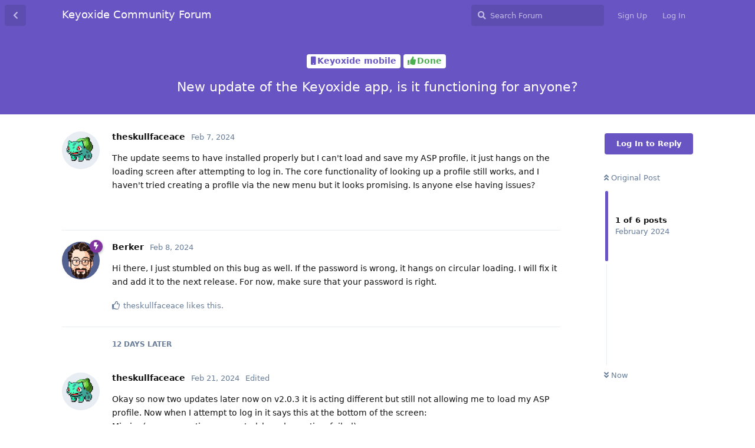

--- FILE ---
content_type: text/html; charset=utf-8
request_url: https://community.keyoxide.org/d/292-new-update-of-the-keyoxide-app-is-it-functioning-for-anyone
body_size: 4152
content:
<!doctype html>
<html  dir="ltr"        lang="en" >
    <head>
        <meta charset="utf-8">
        <title>New update of the Keyoxide app, is it functioning for anyone? - Keyoxide Community Forum</title>

        <link rel="stylesheet" href="https://community.keyoxide.org/assets/forum.css?v=c12b18dc">
<link rel="canonical" href="https://community.keyoxide.org/d/292-new-update-of-the-keyoxide-app-is-it-functioning-for-anyone">
<link rel="preload" href="https://community.keyoxide.org/assets/forum.css?v=c12b18dc" as="style">
<link rel="preload" href="https://community.keyoxide.org/assets/forum.js?v=5d7a1664" as="script">
<link rel="preload" href="https://community.keyoxide.org/assets/forum-en.js?v=2bfcd352" as="script">
<link rel="preload" href="https://community.keyoxide.org/assets/fonts/fa-solid-900.woff2" as="font" type="font/woff2" crossorigin="">
<link rel="preload" href="https://community.keyoxide.org/assets/fonts/fa-regular-400.woff2" as="font" type="font/woff2" crossorigin="">
<meta name="viewport" content="width=device-width, initial-scale=1, maximum-scale=1, minimum-scale=1">
<meta name="description" content="Discussions about Keyoxide and decentralized identity verification">
<meta name="theme-color" content="#6855c3">
<link rel="shortcut icon" href="https://community.keyoxide.org/assets/favicon-kimr4mb2.png">
    </head>

    <body>
        <div id="app" class="App">

    <div id="app-navigation" class="App-navigation"></div>

    <div id="drawer" class="App-drawer">

        <header id="header" class="App-header">
            <div id="header-navigation" class="Header-navigation"></div>
            <div class="container">
                <div class="Header-title">
                    <a href="https://community.keyoxide.org" id="home-link">
                                                    Keyoxide Community Forum
                                            </a>
                </div>
                <div id="header-primary" class="Header-primary"></div>
                <div id="header-secondary" class="Header-secondary"></div>
            </div>
        </header>

    </div>

    <main class="App-content">
        <div id="content"></div>

        <div id="flarum-loading" style="display: none">
    Loading...
</div>

<noscript>
    <div class="Alert">
        <div class="container">
            This site is best viewed in a modern browser with JavaScript enabled.
        </div>
    </div>
</noscript>

<div id="flarum-loading-error" style="display: none">
    <div class="Alert">
        <div class="container">
            Something went wrong while trying to load the full version of this site. Try hard-refreshing this page to fix the error.
        </div>
    </div>
</div>

<noscript id="flarum-content">
    <div class="container">
    <h1>New update of the Keyoxide app, is it functioning for anyone?</h1>

    <div>
                    <article>
                                <div class="PostUser"><h3 class="PostUser-name">theskullfaceace</h3></div>
                <div class="Post-body">
                    <p>The update seems to have installed properly but I can't load and save my ASP profile, it just hangs on the loading screen after attempting to log in. The core functionality of looking up a profile still works, and I haven't tried creating a profile via the new menu but it looks promising. Is anyone else having issues?</p>
                </div>
            </article>

            <hr>
                    <article>
                                <div class="PostUser"><h3 class="PostUser-name">Berker</h3></div>
                <div class="Post-body">
                    <p>Hi there, I just stumbled on this bug as well. If the password is wrong, it hangs on circular loading. I will fix it and add it to the next release. For now, make sure that your password is right.</p> 
                </div>
            </article>

            <hr>
                    <article>
                                <div class="PostUser"><h3 class="PostUser-name">theskullfaceace</h3></div>
                <div class="Post-body">
                    <p>Okay so now two updates later now on v2.0.3 it is acting different but still not allowing me to load my ASP profile. Now when I attempt to log in it says this at the bottom of the screen: <br>
Missing(aspe_exception_encrypted_key_decryption_failed)</p>

<p>Not a huge issue for me personally but I would like to help this project however possible ❤️</p>
                </div>
            </article>

            <hr>
                    <article>
                                <div class="PostUser"><h3 class="PostUser-name">Berker</h3></div>
                <div class="Post-body">
                    <p><a href="https://community.keyoxide.org/u/theskullfaceace" class="UserMention">@theskullfaceace</a> sorry, I just saw this. I'll look into it.</p>
                </div>
            </article>

            <hr>
                    <article>
                                <div class="PostUser"><h3 class="PostUser-name">Berker</h3></div>
                <div class="Post-body">
                    <p>I added the missing translation for the exception and an additional warning to the load asp dialog about unencrypted profiles. It will be out with the next update. <a href="https://community.keyoxide.org/u/theskullfaceace" class="UserMention">@theskullfaceace</a> thanks again for your input.</p>
                </div>
            </article>

            <hr>
            </div>

    
    </div>

</noscript>


        <div class="App-composer">
            <div class="container">
                <div id="composer"></div>
            </div>
        </div>
    </main>

</div>




        <div id="modal"></div>
        <div id="alerts"></div>

        <script>
            document.getElementById('flarum-loading').style.display = 'block';
            var flarum = {extensions: {}};
        </script>

        <script src="https://community.keyoxide.org/assets/forum.js?v=5d7a1664"></script>
<script src="https://community.keyoxide.org/assets/forum-en.js?v=2bfcd352"></script>

        <script id="flarum-json-payload" type="application/json">{"resources":[{"type":"forums","id":"1","attributes":{"title":"Keyoxide Community Forum","description":"Discussions about Keyoxide and decentralized identity verification","showLanguageSelector":true,"baseUrl":"https:\/\/community.keyoxide.org","basePath":"","baseOrigin":"https:\/\/community.keyoxide.org","debug":false,"apiUrl":"https:\/\/community.keyoxide.org\/api","welcomeTitle":"Welcome to the Keyoxide Community Forum","welcomeMessage":"Feel free to join the forum and discuss everything Keyoxide, the DOIP libraries, the Ariadne Spec and decentralized identity verification.","themePrimaryColor":"#6855c3","themeSecondaryColor":"#4D698E","logoUrl":null,"faviconUrl":"https:\/\/community.keyoxide.org\/assets\/favicon-kimr4mb2.png","headerHtml":null,"footerHtml":null,"allowSignUp":true,"defaultRoute":"\/all","canViewForum":true,"canStartDiscussion":false,"canSearchUsers":false,"canCreateAccessToken":false,"canModerateAccessTokens":false,"assetsBaseUrl":"https:\/\/community.keyoxide.org\/assets","canViewFlags":false,"guidelinesUrl":null,"canBypassTagCounts":false,"minPrimaryTags":"1","maxPrimaryTags":"1","minSecondaryTags":"0","maxSecondaryTags":"3","allowUsernameMentionFormat":true},"relationships":{"groups":{"data":[{"type":"groups","id":"1"},{"type":"groups","id":"2"},{"type":"groups","id":"3"},{"type":"groups","id":"4"}]},"tags":{"data":[{"type":"tags","id":"1"},{"type":"tags","id":"2"},{"type":"tags","id":"3"},{"type":"tags","id":"5"},{"type":"tags","id":"10"},{"type":"tags","id":"11"},{"type":"tags","id":"16"},{"type":"tags","id":"14"},{"type":"tags","id":"15"}]}}},{"type":"groups","id":"1","attributes":{"nameSingular":"Admin","namePlural":"Admins","color":"#B72A2A","icon":"fas fa-wrench","isHidden":0}},{"type":"groups","id":"2","attributes":{"nameSingular":"Guest","namePlural":"Guests","color":null,"icon":null,"isHidden":0}},{"type":"groups","id":"3","attributes":{"nameSingular":"Member","namePlural":"Members","color":null,"icon":null,"isHidden":0}},{"type":"groups","id":"4","attributes":{"nameSingular":"Mod","namePlural":"Mods","color":"#80349E","icon":"fas fa-bolt","isHidden":0}},{"type":"tags","id":"1","attributes":{"name":"Service providers","description":"Propose new service providers to verify accounts on","slug":"service-providers","color":"#0097A7","backgroundUrl":null,"backgroundMode":null,"icon":"fas fa-link","discussionCount":1,"position":0,"defaultSort":null,"isChild":false,"isHidden":false,"lastPostedAt":"2026-01-02T05:06:03+00:00","canStartDiscussion":false,"canAddToDiscussion":false}},{"type":"tags","id":"2","attributes":{"name":"Keyoxide","description":"Discuss Keyoxide apps, suggest new features, report bugs","slug":"keyoxide","color":"#6855c3","backgroundUrl":null,"backgroundMode":null,"icon":"fas fa-key","discussionCount":0,"position":1,"defaultSort":null,"isChild":false,"isHidden":false,"lastPostedAt":"2026-01-02T05:16:54+00:00","canStartDiscussion":false,"canAddToDiscussion":false}},{"type":"tags","id":"3","attributes":{"name":"DOIP","description":"Discuss the DOIP libraries","slug":"doip","color":"#2196F3","backgroundUrl":null,"backgroundMode":null,"icon":"fas fa-code","discussionCount":5,"position":4,"defaultSort":null,"isChild":false,"isHidden":false,"lastPostedAt":"2025-02-12T13:42:45+00:00","canStartDiscussion":false,"canAddToDiscussion":false}},{"type":"tags","id":"5","attributes":{"name":"Ariadne Spec","description":"Discuss the Ariadne Spec and the ARCs","slug":"ariadne-spec","color":"#D84315","backgroundUrl":null,"backgroundMode":null,"icon":"fas fa-file","discussionCount":3,"position":3,"defaultSort":null,"isChild":false,"isHidden":false,"lastPostedAt":"2024-10-05T19:17:07+00:00","canStartDiscussion":false,"canAddToDiscussion":false}},{"type":"tags","id":"10","attributes":{"name":"Online identity","description":"Discussions on the concept of online identity","slug":"online-identity","color":"#F9A825","backgroundUrl":null,"backgroundMode":null,"icon":"fas fa-user","discussionCount":4,"position":5,"defaultSort":null,"isChild":false,"isHidden":false,"lastPostedAt":"2023-09-15T01:12:15+00:00","canStartDiscussion":false,"canAddToDiscussion":false}},{"type":"tags","id":"11","attributes":{"name":"Off topic","description":"","slug":"off-topic","color":"#697b9b","backgroundUrl":null,"backgroundMode":null,"icon":"fas fa-comment","discussionCount":52,"position":6,"defaultSort":null,"isChild":false,"isHidden":false,"lastPostedAt":"2023-01-20T11:42:45+00:00","canStartDiscussion":false,"canAddToDiscussion":false}},{"type":"tags","id":"16","attributes":{"name":"Keyoxide mobile","description":"Discuss Keyoxide mobile apps","slug":"keyoxide-mobile","color":"#6855c3","backgroundUrl":null,"backgroundMode":null,"icon":"fas fa-mobile","discussionCount":0,"position":2,"defaultSort":null,"isChild":false,"isHidden":false,"lastPostedAt":"2024-03-03T16:23:13+00:00","canStartDiscussion":false,"canAddToDiscussion":false}},{"type":"tags","id":"14","attributes":{"name":"Done","description":"The discussion was concluded, the feature implemented or the bug fixed.","slug":"done","color":"#4CAF50","backgroundUrl":null,"backgroundMode":null,"icon":"fas fa-thumbs-up","discussionCount":7,"position":null,"defaultSort":null,"isChild":false,"isHidden":false,"lastPostedAt":"2025-01-14T04:57:53+00:00","canStartDiscussion":false,"canAddToDiscussion":false}},{"type":"tags","id":"15","attributes":{"name":"Important","description":"This discussion needs to be handled with urgency!","slug":"important","color":"#F44336","backgroundUrl":null,"backgroundMode":null,"icon":"fas fa-exclamation","discussionCount":0,"position":null,"defaultSort":null,"isChild":false,"isHidden":false,"lastPostedAt":null,"canStartDiscussion":false,"canAddToDiscussion":false}}],"session":{"userId":0,"csrfToken":"3372UwQOR5nDdirfpNvarSTxl0L2EoZpq49lVYyT"},"locales":{"en":"English"},"locale":"en","apiDocument":{"data":{"type":"discussions","id":"292","attributes":{"title":"New update of the Keyoxide app, is it functioning for anyone?","slug":"292-new-update-of-the-keyoxide-app-is-it-functioning-for-anyone","commentCount":5,"participantCount":2,"createdAt":"2024-02-07T18:59:57+00:00","lastPostedAt":"2024-03-03T16:23:13+00:00","lastPostNumber":5,"canReply":false,"canRename":false,"canDelete":false,"canHide":false,"isApproved":true,"canTag":false,"subscription":null,"isSticky":false,"canSticky":false,"isLocked":false,"canLock":false},"relationships":{"user":{"data":{"type":"users","id":"162"}},"posts":{"data":[{"type":"posts","id":"656"},{"type":"posts","id":"657"},{"type":"posts","id":"660"},{"type":"posts","id":"663"},{"type":"posts","id":"664"},{"type":"posts","id":"665"}]},"tags":{"data":[{"type":"tags","id":"14"},{"type":"tags","id":"16"}]}}},"included":[{"type":"users","id":"162","attributes":{"username":"theskullfaceace","displayName":"theskullfaceace","avatarUrl":"https:\/\/community.keyoxide.org\/assets\/avatars\/MvGXlUSG6jEVWRbN.png","slug":"theskullfaceace","joinTime":"2023-11-29T23:07:40+00:00","discussionCount":1,"commentCount":2,"canEdit":false,"canEditCredentials":false,"canEditGroups":false,"canDelete":false,"lastSeenAt":"2024-03-06T22:03:21+00:00","canSuspend":false},"relationships":{"groups":{"data":[]}}},{"type":"users","id":"35","attributes":{"username":"Berker","displayName":"Berker","avatarUrl":"https:\/\/community.keyoxide.org\/assets\/avatars\/TSn33WIQNwjapFre.png","slug":"Berker","joinTime":"2022-10-14T13:14:57+00:00","discussionCount":1,"commentCount":4,"canEdit":false,"canEditCredentials":false,"canEditGroups":false,"canDelete":false,"lastSeenAt":"2024-05-02T20:49:01+00:00","canSuspend":false},"relationships":{"groups":{"data":[{"type":"groups","id":"4"}]}}},{"type":"users","id":"189","attributes":{"username":"vladimyr","displayName":"vladimyr","avatarUrl":null,"slug":"vladimyr"}},{"type":"posts","id":"656","attributes":{"number":1,"createdAt":"2024-02-07T18:59:57+00:00","contentType":"comment","contentHtml":"\u003Cp\u003EThe update seems to have installed properly but I can\u0027t load and save my ASP profile, it just hangs on the loading screen after attempting to log in. The core functionality of looking up a profile still works, and I haven\u0027t tried creating a profile via the new menu but it looks promising. Is anyone else having issues?\u003C\/p\u003E","renderFailed":false,"canEdit":false,"canDelete":false,"canHide":false,"mentionedByCount":0,"canFlag":false,"isApproved":true,"canApprove":false,"canLike":false,"likesCount":0},"relationships":{"discussion":{"data":{"type":"discussions","id":"292"}},"user":{"data":{"type":"users","id":"162"}},"mentionedBy":{"data":[]},"likes":{"data":[]}}},{"type":"posts","id":"657","attributes":{"number":2,"createdAt":"2024-02-08T21:10:27+00:00","contentType":"comment","contentHtml":"\u003Cp\u003EHi there, I just stumbled on this bug as well. If the password is wrong, it hangs on circular loading. I will fix it and add it to the next release. For now, make sure that your password is right.\u003C\/p\u003E ","renderFailed":false,"canEdit":false,"canDelete":false,"canHide":false,"mentionedByCount":0,"canFlag":false,"isApproved":true,"canApprove":false,"canLike":false,"likesCount":1},"relationships":{"discussion":{"data":{"type":"discussions","id":"292"}},"user":{"data":{"type":"users","id":"35"}},"mentionedBy":{"data":[]},"likes":{"data":[{"type":"users","id":"162"}]}}},{"type":"posts","id":"660","attributes":{"number":3,"createdAt":"2024-02-21T05:56:21+00:00","contentType":"comment","contentHtml":"\u003Cp\u003EOkay so now two updates later now on v2.0.3 it is acting different but still not allowing me to load my ASP profile. Now when I attempt to log in it says this at the bottom of the screen: \u003Cbr\u003E\nMissing(aspe_exception_encrypted_key_decryption_failed)\u003C\/p\u003E\n\n\u003Cp\u003ENot a huge issue for me personally but I would like to help this project however possible \u2764\ufe0f\u003C\/p\u003E","renderFailed":false,"editedAt":"2024-02-21T05:57:57+00:00","canEdit":false,"canDelete":false,"canHide":false,"mentionedByCount":0,"canFlag":false,"isApproved":true,"canApprove":false,"canLike":false,"likesCount":2},"relationships":{"discussion":{"data":{"type":"discussions","id":"292"}},"user":{"data":{"type":"users","id":"162"}},"editedUser":{"data":{"type":"users","id":"162"}},"mentionedBy":{"data":[]},"likes":{"data":[{"type":"users","id":"35"},{"type":"users","id":"189"}]}}},{"type":"posts","id":"663","attributes":{"number":4,"createdAt":"2024-03-02T20:04:13+00:00","contentType":"comment","contentHtml":"\u003Cp\u003E\u003Ca href=\u0022https:\/\/community.keyoxide.org\/u\/theskullfaceace\u0022 class=\u0022UserMention\u0022\u003E@theskullfaceace\u003C\/a\u003E sorry, I just saw this. I\u0027ll look into it.\u003C\/p\u003E","renderFailed":false,"canEdit":false,"canDelete":false,"canHide":false,"mentionedByCount":0,"canFlag":false,"isApproved":true,"canApprove":false,"canLike":false,"likesCount":1},"relationships":{"discussion":{"data":{"type":"discussions","id":"292"}},"user":{"data":{"type":"users","id":"35"}},"mentionedBy":{"data":[]},"likes":{"data":[{"type":"users","id":"162"}]}}},{"type":"posts","id":"664","attributes":{"number":5,"createdAt":"2024-03-03T16:23:13+00:00","contentType":"comment","contentHtml":"\u003Cp\u003EI added the missing translation for the exception and an additional warning to the load asp dialog about unencrypted profiles. It will be out with the next update. \u003Ca href=\u0022https:\/\/community.keyoxide.org\/u\/theskullfaceace\u0022 class=\u0022UserMention\u0022\u003E@theskullfaceace\u003C\/a\u003E thanks again for your input.\u003C\/p\u003E","renderFailed":false,"canEdit":false,"canDelete":false,"canHide":false,"mentionedByCount":0,"canFlag":false,"isApproved":true,"canApprove":false,"canLike":false,"likesCount":1},"relationships":{"discussion":{"data":{"type":"discussions","id":"292"}},"user":{"data":{"type":"users","id":"35"}},"mentionedBy":{"data":[]},"likes":{"data":[{"type":"users","id":"162"}]}}},{"type":"posts","id":"665","attributes":{"number":6,"createdAt":"2024-03-04T10:15:16+00:00","contentType":"discussionTagged","content":[[16],[14,16]],"canEdit":false,"canDelete":false,"canHide":false,"mentionedByCount":0,"canFlag":false,"isApproved":true,"canApprove":false,"canLike":false,"likesCount":0},"relationships":{"discussion":{"data":{"type":"discussions","id":"292"}},"user":{"data":{"type":"users","id":"35"}},"mentionedBy":{"data":[]},"likes":{"data":[]}}},{"type":"groups","id":"4","attributes":{"nameSingular":"Mod","namePlural":"Mods","color":"#80349E","icon":"fas fa-bolt","isHidden":0}},{"type":"tags","id":"14","attributes":{"name":"Done","description":"The discussion was concluded, the feature implemented or the bug fixed.","slug":"done","color":"#4CAF50","backgroundUrl":null,"backgroundMode":null,"icon":"fas fa-thumbs-up","discussionCount":7,"position":null,"defaultSort":null,"isChild":false,"isHidden":false,"lastPostedAt":"2025-01-14T04:57:53+00:00","canStartDiscussion":false,"canAddToDiscussion":false}},{"type":"tags","id":"16","attributes":{"name":"Keyoxide mobile","description":"Discuss Keyoxide mobile apps","slug":"keyoxide-mobile","color":"#6855c3","backgroundUrl":null,"backgroundMode":null,"icon":"fas fa-mobile","discussionCount":0,"position":2,"defaultSort":null,"isChild":false,"isHidden":false,"lastPostedAt":"2024-03-03T16:23:13+00:00","canStartDiscussion":false,"canAddToDiscussion":false}}]}}</script>

        <script>
            const data = JSON.parse(document.getElementById('flarum-json-payload').textContent);
            document.getElementById('flarum-loading').style.display = 'none';

            try {
                flarum.core.app.load(data);
                flarum.core.app.bootExtensions(flarum.extensions);
                flarum.core.app.boot();
            } catch (e) {
                var error = document.getElementById('flarum-loading-error');
                error.innerHTML += document.getElementById('flarum-content').textContent;
                error.style.display = 'block';
                throw e;
            }
        </script>

        
    </body>
</html>
